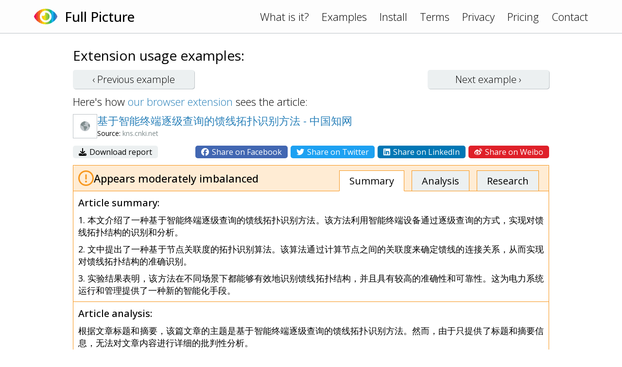

--- FILE ---
content_type: text/html; charset=UTF-8
request_url: https://www.fullpicture.app/item/5acdd5c968d35745fec51812882c5ee3
body_size: 3099
content:
<!DOCTYPE html>
<html>
    <head>
        <title>[Full Picture] 基于智能终端逐级查询的馈线拓扑识别方法 - 中国知网</title>
        <meta name="description" content="根据文章标题和摘要，该篇文章的主题是基于智能终端逐级查询的馈线拓扑识别方法。然而，由于只提供了标题和摘要信息，无法对文章内容进行详细的批判性分析。  在没有阅读全文之前，很难确定文章是否存在潜在偏见、片面报道、无根据的主张、缺失的考虑点、所提出主张的缺失证据、未探索的反驳、宣传内容或偏袒等问题。此外，也无法确定作者是否注意到可能的风险，并且是否平等地呈现了双方观点。  因此，在没有全文内容的情况下">
        <meta name="viewport" content="width=device-width, initial-scale=1.0">
<link rel="preconnect" href="https://fonts.googleapis.com">
<link rel="preconnect" href="https://fonts.gstatic.com" crossorigin>
<link href="https://fonts.googleapis.com/css2?family=Open+Sans:wght@300;400;500&display=swap" rel="stylesheet">
<link rel="stylesheet" href="/assets/frontend.css?20230121"/>
<link rel="icon" href="/assets/icon.png">
<script src="/assets/frontend.js?20230119" defer></script>
<script src="https://kit.fontawesome.com/1bd7013c99.js" crossorigin="anonymous"></script>

<!-- Google tag (gtag.js) -->
<script async src="https://www.googletagmanager.com/gtag/js?id=G-1QY7PFW8P2"></script>
<script>
window.dataLayer = window.dataLayer || [];
function gtag(){dataLayer.push(arguments);}
gtag('js', new Date());
gtag('config', 'G-1QY7PFW8P2');
</script>
        <meta property="og:url" content="/item/5acdd5c968d35745fec51812882c5ee3">
        <meta property="og:type" content="article">
        <meta property="og:title" content="[Full Picture] 基于智能终端逐级查询的馈线拓扑识别方法 - 中国知网">
        <meta property="og:description" content="根据文章标题和摘要，该篇文章的主题是基于智能终端逐级查询的馈线拓扑识别方法。然而，由于只提供了标题和摘要信息，无法对文章内容进行详细的批判性分析。  在没有阅读全文之前，很难确定文章是否存在潜在偏见、片面报道、无根据的主张、缺失的考虑点、所提出主张的缺失证据、未探索的反驳、宣传内容或偏袒等问题。此外，也无法确定作者是否注意到可能的风险，并且是否平等地呈现了双方观点。  因此，在没有全文内容的情况下">
        <meta property="og:image" content="https://www.fullpicture.app/assets/icons/258.png">
        <meta property="fb:app_id" content="720216845991086">
    </head>
    <body>
        <div class="topbar">
    <div class="content">
        <a href="/">
            <img src="/assets/icon.png" width="48" height="48">
        </a>
        <a href="/">
            <h1>Full Picture</h1>
        </a>
        <div class="links desktop">
            <a href="/#about">What is it?</a>
            <a href="/examples">Examples</a>
            <a href="/install">Install</a>
            <a href="/terms" class="wide">Terms</a>
            <a href="/privacy" class="wide">Privacy</a>
            <a href="/pricing" class="wide">Pricing</a>
            <a href="/contact">Contact</a>
        </div>
        <div class="links mobile">
            <a href="#" onClick="hamburger(); return false;">
                <i class="far fa-bars"></i>
            </a>
            <div class="menu mobile">
                <a href="/#about">What is it?</a>
                <a href="/examples">Examples</a>
                <a href="/install">Install</a>
                <a href="/terms">Terms</a>
                <a href="/privacy">Privacy</a>
                <a href="/pricing">Pricing</a>
                <a href="/contact">Contact</a>
            </div>
        </div>
    </div>
</div>
        <section>
            <div class="content text">

<h3>Extension usage examples:</h3>

<div class="example-buttons">
    <a class="btn " href="/item/3ef0584756aa15dd55b924aa9f3a6a9c">‹ Previous <span class="desktop">example</span></a>
    <a class="btn " href="/item/4898655b665f082fc7ae9e245892b4d1">Next <span class="desktop">example</span> ›</a>
</div>

<div>
    Here's how <a href="/install">our browser extension</a> sees the article:
</div>

<div class="example">

    <div class="title">
        <div class="wide">
            <img src="/item/screenshot/5acdd5c968d35745fec51812882c5ee3" width="50" height="50" class="screenshot">
        </div>
        <div>
            <a href="https://kns.cnki.net/kcms2/article/abstract?v=3uoqIhG8C44YLTlOAiTRKibYlV5Vjs7ir5D84hng_y4D11vwp0rrtftitUed_ibSBB676411VFYGUBW-I46GDLAOruA0mutX&amp;uniplatform=NZKPT" target="_blank">
                基于智能终端逐级查询的馈线拓扑识别方法 - 中国知网
            </a>
            <div class="source">
                Source: <span class="grey">kns.cnki.net</span>
            </div>
        </div>
    </div>

    <div class="sharing wide">
        <div>
            <a href="/item/download/5acdd5c968d35745fec51812882c5ee3">
                <i class="fas fa-download"></i>
                Download report
            </a>
        </div>
        <div>
            <a rel="nofollow" href="/item/share/5acdd5c968d35745fec51812882c5ee3?type=facebook" style="background: #4267B2; color: white;">
                <i class="fab fa-facebook"></i>
                Share on Facebook
            </a>
            <a rel="nofollow" href="/item/share/5acdd5c968d35745fec51812882c5ee3?type=twitter" style="background: #1DA1F2; color: white;">
                <i class="fab fa-twitter"></i>
                Share on Twitter
            </a>
            <a rel="nofollow" href="/item/share/5acdd5c968d35745fec51812882c5ee3?type=linkedin" style="background: #0077B5; color: white;">
                <i class="fab fa-linkedin"></i>
                Share on LinkedIn
            </a>
            <a rel="nofollow" href="/item/share/5acdd5c968d35745fec51812882c5ee3?type=weibo" style="background: #DF2029; color: white;">
                <i class="fab fa-weibo"></i>
                Share on Weibo
            </a>
        </div>
    </div>

    <div class="details details2">
        <div class="rating">
            <img src="/assets/rating/2.png" width="32" height="32">
            <div>
                                                Appears moderately imbalanced                            </div>
            <div class="links desktop">
                <a href="#summary" class="active">Summary</a>
                <a href="#review">Analysis</a>
                <a href="#topics">Research</a>
            </div>
        </div>
        <a name="summary"></a>
        <div class="summary part">
            <h4>Article summary:</h4>
            <p>1. 本文介绍了一种基于智能终端逐级查询的馈线拓扑识别方法。该方法利用智能终端设备通过逐级查询的方式，实现对馈线拓扑结构的识别和分析。</p>
<p>2. 文中提出了一种基于节点关联度的拓扑识别算法。该算法通过计算节点之间的关联度来确定馈线的连接关系，从而实现对馈线拓扑结构的准确识别。</p>
<p>3. 实验结果表明，该方法在不同场景下都能够有效地识别馈线拓扑结构，并且具有较高的准确性和可靠性。这为电力系统运行和管理提供了一种新的智能化手段。</p>
        </div>
        <a name="review"></a>
        <div class="review part">
            <h4>Article analysis:</h4>
            <p>根据文章标题和摘要，该篇文章的主题是基于智能终端逐级查询的馈线拓扑识别方法。然而，由于只提供了标题和摘要信息，无法对文章内容进行详细的批判性分析。</p>
<p></p>
<p>在没有阅读全文之前，很难确定文章是否存在潜在偏见、片面报道、无根据的主张、缺失的考虑点、所提出主张的缺失证据、未探索的反驳、宣传内容或偏袒等问题。此外，也无法确定作者是否注意到可能的风险，并且是否平等地呈现了双方观点。</p>
<p></p>
<p>因此，在没有全文内容的情况下，无法提供对文章潜在问题及其来源的具体见解。为了进行详细的批判性分析，需要阅读完整的文章并仔细评估其论证和支持材料。</p>
        </div>
        <a name="topics"></a>
        <div class="topics part">
            <h4>Topics for further research:</h4>
            <div class="list">
                                    <a href="https://www.google.com/search?q=%E6%99%BA%E8%83%BD%E7%BB%88%E7%AB%AF%E9%80%90%E7%BA%A7%E6%9F%A5%E8%AF%A2%0A" target="_blank">智能终端逐级查询
</a>
                                    <a href="https://www.google.com/search?q=%E9%A6%88%E7%BA%BF%E6%8B%93%E6%89%91%E8%AF%86%E5%88%AB%E6%96%B9%E6%B3%95%0A" target="_blank">馈线拓扑识别方法
</a>
                                    <a href="https://www.google.com/search?q=%E6%BD%9C%E5%9C%A8%E5%81%8F%E8%A7%81%0A" target="_blank">潜在偏见
</a>
                                    <a href="https://www.google.com/search?q=%E7%89%87%E9%9D%A2%E6%8A%A5%E9%81%93%0A" target="_blank">片面报道
</a>
                                    <a href="https://www.google.com/search?q=%E6%97%A0%E6%A0%B9%E6%8D%AE%E7%9A%84%E4%B8%BB%E5%BC%A0%0A" target="_blank">无根据的主张
</a>
                                    <a href="https://www.google.com/search?q=%E7%BC%BA%E5%A4%B1%E7%9A%84%E8%80%83%E8%99%91%E7%82%B9" target="_blank">缺失的考虑点</a>
                            </div>
        </div>

    </div>

</div>

            </div>
        </section>
    <script defer src="https://static.cloudflareinsights.com/beacon.min.js/vcd15cbe7772f49c399c6a5babf22c1241717689176015" integrity="sha512-ZpsOmlRQV6y907TI0dKBHq9Md29nnaEIPlkf84rnaERnq6zvWvPUqr2ft8M1aS28oN72PdrCzSjY4U6VaAw1EQ==" data-cf-beacon='{"version":"2024.11.0","token":"1f8b691dfa8745a29819e6fa676edd29","r":1,"server_timing":{"name":{"cfCacheStatus":true,"cfEdge":true,"cfExtPri":true,"cfL4":true,"cfOrigin":true,"cfSpeedBrain":true},"location_startswith":null}}' crossorigin="anonymous"></script>
</body>
</html>